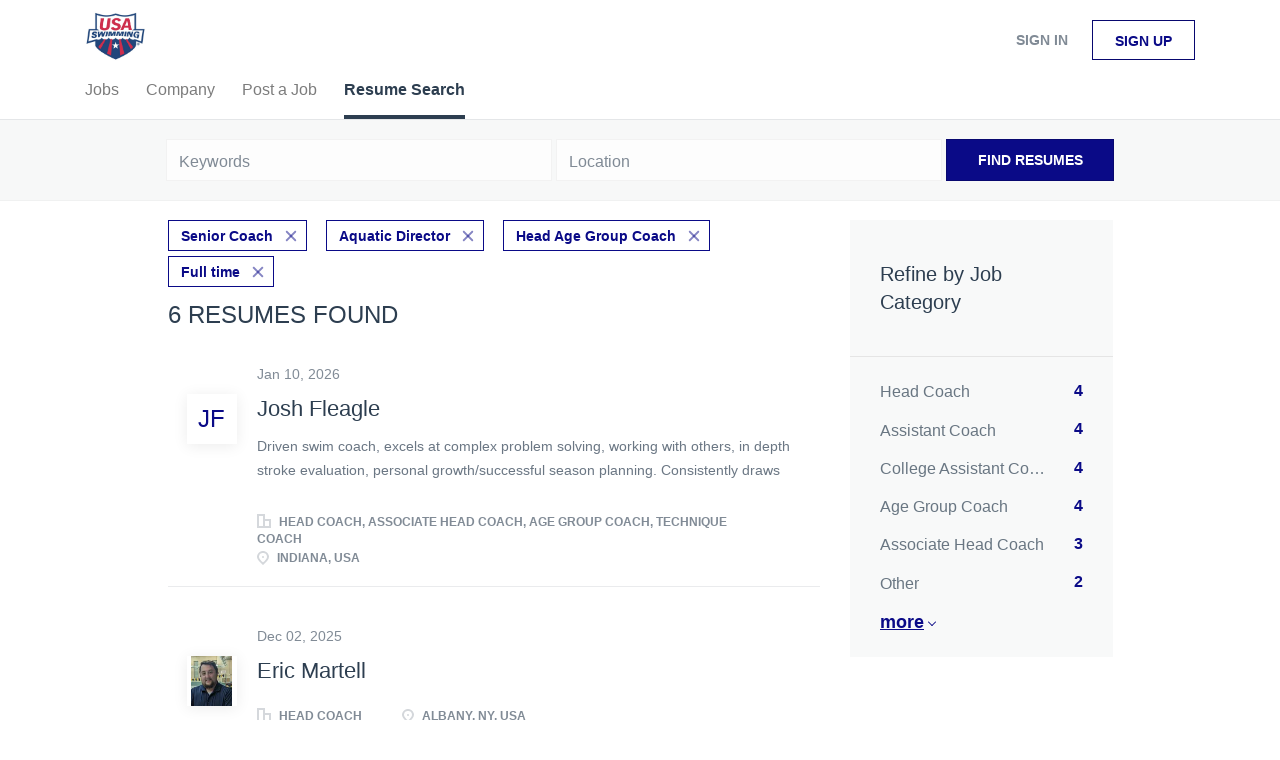

--- FILE ---
content_type: text/html;charset=utf-8
request_url: https://jobboard.usaswimming.org/resumes/?categories%5B%5D=Senior%20Coach&categories%5B%5D=Aquatic%20Director&categories%5B%5D=Head%20Age%20Group%20Coach&job_type%5B%5D=Full%20time
body_size: 8416
content:
<!DOCTYPE html>
<html lang="en">
<head>
    <meta charset="utf-8">
    <meta http-equiv="X-UA-Compatible" content="IE=edge">
    <meta name="viewport" content="width=device-width, initial-scale=1">
    <!-- The above 3 meta tags *must* come first in the head; any other head content must come *after* these tags -->

    <meta name="keywords" content="">
    <meta name="description" content="Resumes from USASwimming">
    <meta name="viewport" content="width=device-width, height=device-height,
                                   initial-scale=1.0, maximum-scale=1.0,
                                   target-densityDpi=device-dpi">
    <link rel="alternate" type="application/rss+xml" title="Jobs" href="https://jobboard.usaswimming.org/rss/">

    <title>Resumes | USASwimming</title>

    <link href="https://cdn.smartjobboard.com/2025.09/templates/BreezeDND/assets/styles.css" rel="stylesheet">

    <link href="https://jobboard.usaswimming.org/templates/BreezeDND/assets/style/styles.css?v=1759913015.478" rel="stylesheet" id="styles">

    <link rel="icon" href="https://jobboard.usaswimming.org/templates/BreezeDND/assets/images/shield.jpg" type="image/x-icon" />
<meta property="og:type" content="website" />
<meta property="og:site_name" content="USASwimming" />
<meta property="og:url" content="https://jobboard.usaswimming.org/resumes/?categories%5B%5D=Senior%20Coach&amp;categories%5B%5D=Aquatic%20Director&amp;categories%5B%5D=Head%20Age%20Group%20Coach&amp;job_type%5B%5D=Full%20time" />
<meta property="og:title" content="Resumes | USASwimming" />
<meta property="og:description" content="Resumes from USASwimming" />
<meta property="og:image" content="https://jobboard.usaswimming.org/templates/BreezeDND/assets/images/shield.jpg" />
<meta name="twitter:image" content="https://jobboard.usaswimming.org/templates/BreezeDND/assets/images/shield.jpg">
<script type="application/ld+json">{"@context":"https:\/\/schema.org","@type":"WebSite","url":"https:\/\/jobboard.usaswimming.org","image":"https:\/\/jobboard.usaswimming.org\/templates\/BreezeDND\/assets\/images\/shield.jpg","description":"","keywords":"","name":"USASwimming","potentialAction":{"@type":"SearchAction","target":"https:\/\/jobboard.usaswimming.org\/jobs\/?q={q}","query-input":"required name=q"}}</script>
            <!-- Global Site Tag (gtag.js) - Google Analytics -->
        <script async src="https://www.googletagmanager.com/gtag/js?id=UA-110320771-1"></script>
        <script>
            window.dataLayer = window.dataLayer || [];
            function gtag(){ dataLayer.push(arguments); }
            gtag('js', new Date());
                                        gtag('config', 'UA-110320771-1', {
                    'anonymize_ip': true,
                    'dimension1': 'jbtest.mysmartjobboard.com',
                    'dimension2': 'BreezeDND'
                });
                    </script>
            <script>
    </script>    <style type="text/css"></style>
    
</head>
<body>
    <nav class="navbar navbar-default">
	<div class="container container-fluid">
		<div class="logo navbar-header">
			<a class="logo__text navbar-brand" href="https://jobboard.usaswimming.org">
				<img src="https://jobboard.usaswimming.org/templates/BreezeDND/assets/images/shield.jpg" alt="USASwimming" />
			</a>
		</div>
		<div class="burger-button__wrapper burger-button__wrapper__js visible-sm visible-xs"
			 data-target="#navbar-collapse" data-toggle="collapse">
			<a href="#" aria-label="Navigation Menu"><div class="burger-button"></div></a>
		</div>
		<div class="collapse navbar-collapse" id="navbar-collapse">
			<div class="visible-sm visible-xs">
													<ul class="nav navbar-nav navbar-left">
            <li class="navbar__item ">
            <a class="navbar__link" href="/jobs/" ><span>Jobs</span></a>
                    </li>
            <li class="navbar__item ">
            <a class="navbar__link" href="/companies/" ><span>Company</span></a>
                    </li>
            <li class="navbar__item ">
            <a class="navbar__link" href="/add-listing/?listing_type_id=Job" ><span>Post a Job</span></a>
                    </li>
            <li class="navbar__item active">
            <a class="navbar__link" href="/resumes/" ><span>Resume Search</span></a>
                    </li>
    </ul>


				
			</div>
			<ul class="nav navbar-nav navbar-right">
									<li class="navbar__item navbar__item ">
						<a class="navbar__link navbar__login" href="https://jobboard.usaswimming.org/login/">Sign in</a>
					</li>
					<li class="navbar__item navbar__item__filled"><a class="navbar__link  btn__blue" href="https://jobboard.usaswimming.org/registration/">Sign up</a></li>
							</ul>
			<div class="visible-md visible-lg">
									<ul class="nav navbar-nav navbar-left">
            <li class="navbar__item ">
            <a class="navbar__link" href="/jobs/" ><span>Jobs</span></a>
                    </li>
            <li class="navbar__item ">
            <a class="navbar__link" href="/companies/" ><span>Company</span></a>
                    </li>
            <li class="navbar__item ">
            <a class="navbar__link" href="/add-listing/?listing_type_id=Job" ><span>Post a Job</span></a>
                    </li>
            <li class="navbar__item active">
            <a class="navbar__link" href="/resumes/" ><span>Resume Search</span></a>
                    </li>
    </ul>


				
			</div>
		</div>
	</div>
</nav>

<div id="apply-modal" class="modal fade" tabindex="-1">
	<div class="modal-dialog">
		<div class="modal-content">
			<div class="modal-header">
				<button type="button" class="close" data-dismiss="modal" aria-label="Close"></button>
				<h4 class="modal-title"></h4>
			</div>
			<div class="modal-body">
			</div>
		</div>
	</div>
</div>

                    
    <div class="page-row page-row-expanded">
        <div class="display-item">
            

<div class="search-header hidden-xs-480"></div>
<div class="quick-search__inner-pages hidden-xs-480">
    	<div class="quick-search">
    <div class="quick-search__wrapper">
		<form action="https://jobboard.usaswimming.org/resumes/" class="form-inline row">
			<div class="form-group form-group__input ">
				<label for="keywords" class="form-label sr-only">Keywords</label>
				<input type="text" value="" class="form-control" name="q" id="keywords" placeholder="Keywords" />
			</div>
							<div class="form-group form-group__input">
					<label for="Location" class="form-label sr-only">Location</label>
<input type="text" name="l" id="Location" class="form-control form-control__google-location" value="" placeholder="Location"/>
<input type="hidden" name="r" disabled />
				</div>
																					<input type="hidden" name="categories[]" value="Senior Coach">
											<input type="hidden" name="categories[]" value="Aquatic Director">
											<input type="hidden" name="categories[]" value="Head Age Group Coach">
																											<input type="hidden" name="job_type[]" value="Full time">
															<div class="form-group form-group__btn">
				<button type="submit" class="quick-search__find btn btn__orange btn__bold ">Find Resumes</button>
			</div>
		</form>
	</div>
</div>

</div>
<div class="container">
    <div class="details-body details-body__search  clearfix">
                    <div class="col-sm-3 col-xs-12 sidebar-col pull-right">
                <div class="refine-search">
                    <a class="toggle--refine-search visible-xs" role="button" data-toggle="collapse" href="#" aria-expanded="true">
                        Refine Search                    </a>
                    <div class="refine-search__wrapper">
                        <div class="quick-search__inner-pages visible-xs-480">
                            	<div class="quick-search">
    <div class="quick-search__wrapper">
		<form action="https://jobboard.usaswimming.org/resumes/" class="form-inline row">
			<div class="form-group form-group__input ">
				<label for="keywords" class="form-label sr-only">Keywords</label>
				<input type="text" value="" class="form-control" name="q" id="keywords" placeholder="Keywords" />
			</div>
							<div class="form-group form-group__input">
					<label for="Location" class="form-label sr-only">Location</label>
<input type="text" name="l" id="Location" class="form-control form-control__google-location" value="" placeholder="Location"/>
<input type="hidden" name="r" disabled />
				</div>
																					<input type="hidden" name="categories[]" value="Senior Coach">
											<input type="hidden" name="categories[]" value="Aquatic Director">
											<input type="hidden" name="categories[]" value="Head Age Group Coach">
																											<input type="hidden" name="job_type[]" value="Full time">
															<div class="form-group form-group__btn">
				<button type="submit" class="quick-search__find btn btn__orange btn__bold ">Find Resumes</button>
			</div>
		</form>
	</div>
</div>

                        </div>
                        


    <div class="refine-search__block clearfix">
        <span class="btn__refine-search">
                        Refine by Job Category        </span>
        <div class="refine-search__item-list collapse in clearfix" id="refine-block-JobCategory">
                                            <a class="refine-search__item" href="https://jobboard.usaswimming.org/resumes/?categories[]=Senior%20Coach&categories[]=Aquatic%20Director&categories[]=Head%20Age%20Group%20Coach&categories[]=Head%20Coach&job_type[]=Full%20time" rel="nofollow">
                    <span class="refine-search__value">Head Coach</span>
                    <span class="refine-search__count pull-right">4</span>
                </a>
                                            <a class="refine-search__item" href="https://jobboard.usaswimming.org/resumes/?categories[]=Senior%20Coach&categories[]=Aquatic%20Director&categories[]=Head%20Age%20Group%20Coach&categories[]=Assistant%20Coach&job_type[]=Full%20time" rel="nofollow">
                    <span class="refine-search__value">Assistant Coach</span>
                    <span class="refine-search__count pull-right">4</span>
                </a>
                                            <a class="refine-search__item" href="https://jobboard.usaswimming.org/resumes/?categories[]=Senior%20Coach&categories[]=Aquatic%20Director&categories[]=Head%20Age%20Group%20Coach&categories[]=College%20Assistant%20Coach&job_type[]=Full%20time" rel="nofollow">
                    <span class="refine-search__value">College Assistant Coach</span>
                    <span class="refine-search__count pull-right">4</span>
                </a>
                                            <a class="refine-search__item" href="https://jobboard.usaswimming.org/resumes/?categories[]=Senior%20Coach&categories[]=Aquatic%20Director&categories[]=Head%20Age%20Group%20Coach&categories[]=Age%20Group%20Coach&job_type[]=Full%20time" rel="nofollow">
                    <span class="refine-search__value">Age Group Coach</span>
                    <span class="refine-search__count pull-right">4</span>
                </a>
                                            <a class="refine-search__item" href="https://jobboard.usaswimming.org/resumes/?categories[]=Senior%20Coach&categories[]=Aquatic%20Director&categories[]=Head%20Age%20Group%20Coach&categories[]=Associate%20Head%20Coach&job_type[]=Full%20time" rel="nofollow">
                    <span class="refine-search__value">Associate Head Coach</span>
                    <span class="refine-search__count pull-right">3</span>
                </a>
                                            <a class="refine-search__item" href="https://jobboard.usaswimming.org/resumes/?categories[]=Senior%20Coach&categories[]=Aquatic%20Director&categories[]=Head%20Age%20Group%20Coach&categories[]=Other&job_type[]=Full%20time" rel="nofollow">
                    <span class="refine-search__value">Other</span>
                    <span class="refine-search__count pull-right">2</span>
                </a>
                                                <div class="less-more" style="display: none;">
                                <a class="refine-search__item" href="https://jobboard.usaswimming.org/resumes/?categories[]=Senior%20Coach&categories[]=Aquatic%20Director&categories[]=Head%20Age%20Group%20Coach&categories[]=High%20School%20Assistant%20Coach&job_type[]=Full%20time" rel="nofollow">
                    <span class="refine-search__value">High School Assistant Coach</span>
                    <span class="refine-search__count pull-right">2</span>
                </a>
                                            <a class="refine-search__item" href="https://jobboard.usaswimming.org/resumes/?categories[]=Senior%20Coach&categories[]=Aquatic%20Director&categories[]=Head%20Age%20Group%20Coach&categories[]=High%20School%20Head%20Coach&job_type[]=Full%20time" rel="nofollow">
                    <span class="refine-search__value">High School Head Coach</span>
                    <span class="refine-search__count pull-right">1</span>
                </a>
                                            <a class="refine-search__item" href="https://jobboard.usaswimming.org/resumes/?categories[]=Senior%20Coach&categories[]=Aquatic%20Director&categories[]=Head%20Age%20Group%20Coach&categories[]=College%20Head%20Coach&job_type[]=Full%20time" rel="nofollow">
                    <span class="refine-search__value">College Head Coach</span>
                    <span class="refine-search__count pull-right">1</span>
                </a>
                                            <a class="refine-search__item" href="https://jobboard.usaswimming.org/resumes/?categories[]=Senior%20Coach&categories[]=Aquatic%20Director&categories[]=Head%20Age%20Group%20Coach&categories[]=Swim%20Instructor&job_type[]=Full%20time" rel="nofollow">
                    <span class="refine-search__value">Swim Instructor</span>
                    <span class="refine-search__count pull-right">1</span>
                </a>
                                        </div><a href="#" class="less-more__btn link">More</a>
                    </div>
    </div>
                    </div>
                </div>

                            </div>
                <div class="search-results search-results__resumes col-xs-12 col-sm-9 main-col  pull-left">
                            <div class="current-search__top">
                                                                                                        <a class="badge" href="https://jobboard.usaswimming.org/resumes/?categories[]=Aquatic%20Director&categories[]=Head%20Age%20Group%20Coach&job_type[]=Full%20time">Senior Coach</a>
                                                            <a class="badge" href="https://jobboard.usaswimming.org/resumes/?categories[]=Senior%20Coach&categories[]=Head%20Age%20Group%20Coach&job_type[]=Full%20time">Aquatic Director</a>
                                                            <a class="badge" href="https://jobboard.usaswimming.org/resumes/?categories[]=Senior%20Coach&categories[]=Aquatic%20Director&job_type[]=Full%20time">Head Age Group Coach</a>
                                                                                                                                                            <a class="badge" href="https://jobboard.usaswimming.org/resumes/?categories[]=Senior%20Coach&categories[]=Aquatic%20Director&categories[]=Head%20Age%20Group%20Coach">Full time</a>
                                                                                        </div>
            
            <h1 class="search-results__title">
                                6 resumes found            </h1>

            
            <div class="widgets__container editable-only     " data-name="resume_search_list">
            <div class="section" data-type="listing_search_list" data-name="Select fields for resume search results" >
            <article class="media well listing-item ">
            <div class="media-left listing-item__logo listing-item__resumes">
                <div class="listing-item__logo--wrapper">
                    <a class="profile__image" href="https://jobboard.usaswimming.org/resume/5247/head-coach-associate-head-coach-age-group-coach-technique-coach/">
                                                    <span class="image__fallback">
                                JF
                            </span>
                                            </a>
                </div>
            </div>
            <div class="media-body">
                                    <div class="listing-item__date">
                        Jan 10, 2026
                    </div>
                
                <div class="media-heading listing-item__title ">
                                            <a href="https://jobboard.usaswimming.org/resume/5247/head-coach-associate-head-coach-age-group-coach-technique-coach/" class="strong">
                            Josh Fleagle
                        </a>
                                                        </div>

                                    <div class="listing-item__desc listing-item__desc-job-seeker ">
                         Driven swim coach, excels at complex problem solving, working with others, in depth stroke evaluation, personal growth/successful season planning. Consistently draws out others’ best through application of innovative coaching techniques and first, hand experience. Passionate and insatiable hunger to improve and grow. 
                    </div>
                
                                
                                                                        <div class="listing-item__info clearfix">
                                                                    <span class="listing-item__info--item listing-item__info--item-company">
                            Head Coach, Associate Head Coach, Age Group Coach, Technique Coach
                        </span>
                                                                <span class="listing-item__info--item listing-item__info--item-location">
                            Indiana, USA
                        </span>
                                    
                    </div>
                            </div>
                    </article>
                    <article class="media well listing-item ">
            <div class="media-left listing-item__logo listing-item__resumes">
                <div class="listing-item__logo--wrapper">
                    <a class="profile__image" href="https://jobboard.usaswimming.org/resume/5206/head-coach/">
                                                    <img class="media-object profile__img" src="https://jobboard.usaswimming.org/files/pictures/eric-website-075994_051203.webp" alt="Head Coach">
                                            </a>
                </div>
            </div>
            <div class="media-body">
                                    <div class="listing-item__date">
                        Dec 02, 2025
                    </div>
                
                <div class="media-heading listing-item__title ">
                                            <a href="https://jobboard.usaswimming.org/resume/5206/head-coach/" class="strong">
                            Eric Martell
                        </a>
                                                        </div>

                                    <div class="listing-item__desc listing-item__desc-job-seeker no-skills">
                        
                    </div>
                
                                
                                                                        <div class="listing-item__info clearfix">
                                                                    <span class="listing-item__info--item listing-item__info--item-company">
                            Head Coach
                        </span>
                                                                <span class="listing-item__info--item listing-item__info--item-location">
                            Albany, NY, USA
                        </span>
                                    
                    </div>
                            </div>
                    </article>
                    <article class="media well listing-item ">
            <div class="media-left listing-item__logo listing-item__resumes">
                <div class="listing-item__logo--wrapper">
                    <a class="profile__image" href="https://jobboard.usaswimming.org/resume/5196/swimming-coach/">
                                                    <img class="media-object profile__img" src="https://jobboard.usaswimming.org/files/pictures/IMG-20241118-WA0007.webp" alt="Swimming Coach">
                                            </a>
                </div>
            </div>
            <div class="media-body">
                                    <div class="listing-item__date">
                        Nov 21, 2025
                    </div>
                
                <div class="media-heading listing-item__title ">
                                            <a href="https://jobboard.usaswimming.org/resume/5196/swimming-coach/" class="strong">
                            Joseph Armenakis
                        </a>
                                                        </div>

                                    <div class="listing-item__desc listing-item__desc-job-seeker ">
                         As a former National-level Swimmer and a competitive CrossFit athlete, I bring a deep understanding of the discipline and teamwork required in sports. As a Swimming Development Coach/Teacher at St. Hilda’s Anglican School for Girls in Perth - Australia, I have successfully managed administrative tasks such as organizing events, coordinating schedules, and managing communications with parents and guardians and everyday management tasks including leading programmes. Under my leadership as the Jnrs Swimming Coach, the Junior Development Squad achieved remarkable success, including winning the 2024 WA Junior SC Championship in the Girls Category within 6 months in. These results reflect my dedication, attention to detail, and ability to inspire athletes to perform at their best. My diverse experience in coaching and expertise across various training disciplines enable me to deliver engaging and effective sessions that promote a healthy and active lifestyle. My role also involves assisting with winning the IGSSA - JIGSSA in 2025 and handling day-to-day operational responsibilities. Currently our age group girls of 10-13 are in the top fastest swimmers in WA State and Australia in most events 
 Previously, I collaborated with the Ministry of Education in Cyprus, where I managed summer camps, enhancing my ability to coordinate large-scale events. These experiences have equipped me with exceptional interpersonal skills, attention to detail, and the ability to manage competing priorities effectively. 
 Thank you for considering my application. I am eager to contribute my passion, skills, and dedication to your team. 
 Yours sincerely, Joseph 
                    </div>
                
                                
                                                                        <div class="listing-item__info clearfix">
                                                                    <span class="listing-item__info--item listing-item__info--item-company">
                            Swimming Coach
                        </span>
                                                                <span class="listing-item__info--item listing-item__info--item-location">
                            USA
                        </span>
                                    
                    </div>
                            </div>
                    </article>
                    <article class="media well listing-item ">
            <div class="media-left listing-item__logo listing-item__resumes">
                <div class="listing-item__logo--wrapper">
                    <a class="profile__image" href="https://jobboard.usaswimming.org/resume/5195/swim-coach/">
                                                    <span class="image__fallback">
                                mW
                            </span>
                                            </a>
                </div>
            </div>
            <div class="media-body">
                                    <div class="listing-item__date">
                        Nov 21, 2025
                    </div>
                
                <div class="media-heading listing-item__title ">
                                            <a href="https://jobboard.usaswimming.org/resume/5195/swim-coach/" class="strong">
                            michael Williams
                        </a>
                                                        </div>

                                    <div class="listing-item__desc listing-item__desc-job-seeker no-skills">
                        
                    </div>
                
                                
                                                                        <div class="listing-item__info clearfix">
                                                                    <span class="listing-item__info--item listing-item__info--item-company">
                            Swim Coach
                        </span>
                                                                <span class="listing-item__info--item listing-item__info--item-location">
                            San Antonio, TX, USA
                        </span>
                                    
                    </div>
                            </div>
                    </article>
                    <article class="media well listing-item ">
            <div class="media-left listing-item__logo listing-item__resumes">
                <div class="listing-item__logo--wrapper">
                    <a class="profile__image" href="https://jobboard.usaswimming.org/resume/4994/swimming-coach/">
                                                    <span class="image__fallback">
                                Te
                            </span>
                                            </a>
                </div>
            </div>
            <div class="media-body">
                                    <div class="listing-item__date">
                        Aug 23, 2025
                    </div>
                
                <div class="media-heading listing-item__title ">
                                            <a href="https://jobboard.usaswimming.org/resume/4994/swimming-coach/" class="strong">
                            Teyan
                        </a>
                                                        </div>

                                    <div class="listing-item__desc listing-item__desc-job-seeker ">
                         I'm a highly motivated and enthusiastic swimming coach from West Wales, United Kingdom seeking employment in swimming coaching in the United States of America. My coaching philosophy is based on implementing long term athletic development and positive effective coaching practices to o all swimmers from junior level to national level to achieve there goals in competitive swimming. 
                    </div>
                
                                
                                                                        <div class="listing-item__info clearfix">
                                                                    <span class="listing-item__info--item listing-item__info--item-company">
                            Swimming Coach
                        </span>
                                                                <span class="listing-item__info--item listing-item__info--item-location">
                            United Kingdom
                        </span>
                                    
                    </div>
                            </div>
                    </article>
                    <article class="media well listing-item ">
            <div class="media-left listing-item__logo listing-item__resumes">
                <div class="listing-item__logo--wrapper">
                    <a class="profile__image" href="https://jobboard.usaswimming.org/resume/4951/aquatics-manager-head-coach/">
                                                    <span class="image__fallback">
                                SK
                            </span>
                                            </a>
                </div>
            </div>
            <div class="media-body">
                                    <div class="listing-item__date">
                        Jul 27, 2025
                    </div>
                
                <div class="media-heading listing-item__title ">
                                            <a href="https://jobboard.usaswimming.org/resume/4951/aquatics-manager-head-coach/" class="strong">
                            Stephen Kuhlke
                        </a>
                                                        </div>

                                    <div class="listing-item__desc listing-item__desc-job-seeker no-skills">
                        
                    </div>
                
                                
                                                                        <div class="listing-item__info clearfix">
                                                                    <span class="listing-item__info--item listing-item__info--item-company">
                            Aquatics Manager / Head Coach
                        </span>
                                                                <span class="listing-item__info--item listing-item__info--item-location">
                            Asia / Hawaii / Pacific Northwest / Military Bases
                        </span>
                                    
                    </div>
                            </div>
                    </article>
                        <button type="button" class="load-more btn btn__white hidden" data-page="1">
            Load more        </button>
    </div>

    </div>



        </div>
    </div>
</div>

        </div>
    </div>

    <div class="page-row hidden-print">
    
    <div class="widgets__container editable-only     " data-name="footer">
            <div class="section" data-type="footer" data-name="Footer" >
    <footer class="footer">
        <div class="container">
                        <div class="footer__follow-us">
<ul>
<li></li>
<li><a class="footer-nav__link" href="https://jobboard.usaswimming.org/">Home</a></li>
</ul>
</div>
<div>
<div>
<ul>
<li><a class="footer-nav__link" href="https://jobboard.usaswimming.org/contact/">Contact</a></li>
<li><a class="footer-nav__link" href="https://jobboard.usaswimming.org/about/">About Us </a></li>
<li><a class="footer-nav__link" href="https://jobboard.usaswimming.org/terms-of-use/">Terms &amp; Conditions</a></li>
</ul>
</div>
<div>
<ul>
<li>Employer</li>
<li><a class="footer-nav__link" href="https://jobboard.usaswimming.org/add-listing/?listing_type_id=Job">Post a Job</a></li>
<li><a class="footer-nav__link" href="https://jobboard.usaswimming.org/resumes/">Search Resumes</a></li>
<li><a class="footer-nav__link" href="https://jobboard.usaswimming.org/login/">Sign in</a></li>
</ul>
</div>
<div>
<ul>
<li>Job Seeker</li>
<li><a class="footer-nav__link" href="https://jobboard.usaswimming.org/jobs/">Find Jobs</a></li>
<li><a class="footer-nav__link" href="https://jobboard.usaswimming.org/add-listing/?listing_type_id=Resume">Create Resume</a></li>
<li><a class="footer-nav__link" href="https://jobboard.usaswimming.org/login/">Sign in</a></li>
</ul>
</div>
</div>
<div>&copy; 2008-2026 Powered by <a title="Job Board Software, Script" href="http://www.smartjobboard.com" target="_blank">SmartJobBoard Job Board Software</a></div>        </div>
    </footer>
</div>

    </div>



</div>


    <script src="https://cdn.smartjobboard.com/2025.09/templates/BreezeDND/assets/scripts.js"></script>

    <script>
        document.addEventListener("touchstart", function() { }, false);

        // Set global javascript value for page
        window.SJB_GlobalSiteUrl = 'https://jobboard.usaswimming.org';
        window.SJB_UserSiteUrl   = 'https://jobboard.usaswimming.org';

        $('.toggle--refine-search').on('click', function(e) {
            e.preventDefault();
            $(this).toggleClass('collapsed');
            $('.refine-search__wrapper').toggleClass('show');
        });
        $('.toggle--alert-block--form[data-toggle="collapse"]').on('click', function(e) {
            e.preventDefault();
            $(this).toggleClass('collapsed');
            $('.alert__form--wrapper').toggleClass('show');
        });
        $(document).ready(function () {
            if (window.location.hash == '#comments') {
                setTimeout(function () {
                    $('html, body').animate({
                        scrollTop: $("#disqus_thread").offset().top
                    }, 1500);
                    window.location.hash = '';
                }, 1000)
            }
            $('.blog__comment-link').on('click', function () {
                $('html, body').animate({
                    scrollTop: $("#disqus_thread").offset().top
                }, 300);
            });
            $('table').each(function() {
                $(this).wrap('<div class="table-responsive"/>')
            });
        })
    </script>

     <meta name="csrf-token" content="">                 <script>
                    $(document).ready(function() {
                        var recaptchaStarted = false;
                        function recaptchaLoad () {
                            if (!recaptchaStarted) {
                                recaptchaStarted = true;
                                $('body').append('<scr' + 'ipt src="https://www.google.com/recaptcha/api.js?onload=recaptchaOnLoad&render=explicit" async defer></scr' + 'ipt>')
                                $(window).off('scroll', recaptchaLoad);
                            }
                        }
                        $('.with-captcha :submit').each(function() {
                            if (!$(this).prop('disabled')) {
                                $(this).prop('disabled', true);
                                $(this).data('pre-captcha-disabled', true);
                            }
                        });
                        $('.with-captcha :input').keydown(recaptchaLoad);
                        setTimeout(recaptchaLoad, 5000);
                        $(window).on('scroll', recaptchaLoad);
                    });
                </script>            <script>
                var recaptchaLoaded = false;
                function recaptchaOnLoad() {
                    if (typeof captchaCompleted != 'undefined') {
                        return;
                    }
                    recaptchaLoaded = true;
                    $('.with-captcha').each(function() {
                        var form = $(this);
                        if (form.data('captcha-inited')) {
                            return true;
                        }
                        form.data('captcha-inited', true);
                        var recaptcha = $('<div class="recaptcha-container form-group"></div>');
                        form.find('input[type="submit"]')
                            .after(recaptcha);
                        recaptcha.uniqueId();
                        var id = grecaptcha.render(recaptcha.attr('id'), {
                            'sitekey': '6LcKwyAUAAAAANWAgSImC3RWxGe4Dz0A2qeuwwl3',
                            'size': 'invisible',
                            'badge': 'inline',
                            'hl': 'en',
                            'callback': function() {
                                form.data('captcha-triggered', true);
                                form.submit();
                            }
                        });
                
                        form.submit(function(e) {
                            if (!$(this).data('captcha-triggered')) {
                                e.preventDefault();
                                e.stopImmediatePropagation();
                                grecaptcha.execute(id);
                            }
                        });
                
                        var handlers = $._data(this, 'events')['submit'];
                        // take out the handler we just inserted from the end
                        var handler = handlers.pop();
                        // move it at the beginning
                        handlers.splice(0, 0, handler);
                        
                        $('.with-captcha :submit').each(function() {
                            if ($(this).prop('disabled') && $(this).data('pre-captcha-disabled')) {
                                $(this).prop('disabled', false);
                            }
                        });
                    });
                }
                
                function newRecaptchaForm() {
                    if (recaptchaLoaded) { // preventing node inserted before recaptcha load
                        recaptchaOnLoad();
                    }
                }
                const observer = new MutationObserver(newRecaptchaForm);
                observer.observe($('body').get(0), { childList: true, subtree: true });
            </script>     <div>         <script class="location-autocomplete">

            $('.form-control__google-location').keydown(function (e) {
                if (e.which == 13 && $('.ui-autocomplete:visible').length) {
                    return false;
                }
            });

            $('input.form-control__google-location').autocomplete({
                delay: 100,
                classes: {
                    'ui-autocomplete': 'google-autocomplete'
                },
                select: function(event) { // ios input cursor padding fix for long strings
                    setTimeout(function() {
                        event.target.blur();
                        event.target.focus();
                    }, 0);
                },
                source: function(request, response) {
                                            $.get('https://geo.smartjobboard.com/autocomplete/', {
                            country: "US",                            l: request.term,
                            lang: 'en'
                        }, function(suggestions) {
                                                        response(suggestions);
                        });
                                    }
            });

            $.ui.autocomplete.prototype._renderItem = function (ul, item) {
                var label = item.label.replace(new RegExp("([^\\w\\d]" + $.ui.autocomplete.escapeRegex(this.term) + ")", "i"), "<strong>$1</strong>");
                if (label == item.label) {
                    label = item.label.replace(new RegExp("(" + $.ui.autocomplete.escapeRegex(this.term) + ")", "i"), "<strong>$1</strong>");
                }
                item.label = label;
                return $("<li></li>")
                    .data("item.autocomplete", item)
                    .append("<a>" + item.label + "</a>")
                    .appendTo(ul);
            };

        </script>
    </div>
 	<script>
		$(document).on('click', '.less-more__btn', function(e) {
			e.preventDefault();
			var butt = $(this);
			butt.toggleClass('collapse');
			$(this).prev('.less-more').slideToggle('normal', function() {
				if ($(this).css('display') == 'block') {
					butt.html('Less');
				} else {
					butt.html('More');
				}
			});
		});
	</script>
 
         <script>
        var listingPerPage = 20;
        $('.load-more').click(function() {
            var self = $(this);
            var page = parseInt(self.data('page')) + 1;
            var s = $('html').scrollTop();
            self.addClass('loading');
			$.get('?categories[]=Senior%20Coach&categories[]=Aquatic%20Director&categories[]=Head%20Age%20Group%20Coach&job_type[]=Full%20time&page=' + page, function(data) {
				window.history.replaceState( { } , '', '?categories[]=Senior%20Coach&categories[]=Aquatic%20Director&categories[]=Head%20Age%20Group%20Coach&job_type[]=Full%20time&p=' + page);
                self.removeClass('loading');
                var listings = $(data).find('.listing-item');
                if (listings.length) {
                    $('.listing-item').last().after(listings);
                    $('html').scrollTop(s);
                    self.data('page', page);
                }
                if (listings.length !== listingPerPage) {
                    self.hide();
                }
            });
        });

        $(document).on('click', '.listing-item', function() {
			window.history.replaceState( { } , '', '?categories[]=Senior%20Coach&categories[]=Aquatic%20Director&categories[]=Head%20Age%20Group%20Coach&job_type[]=Full%20time&p=' + $('.load-more').data('page') + '&s=' + $('html').scrollTop());
        });

        
    </script>
     <script>
        $('.navbar__link').on('touchstart focus', function () {
            var i = $(this).parents('.navbar__item');
            var result = !(i.is('.dropdown') && !$(this).is('.hover')) || $(document).width() < 993;
            $('.navbar__link.hover').removeClass('hover');
            i.find('.navbar__link').addClass('hover');
            return result;
        });

        $(document).on('click', function (e) {
            var dropdown = $('.navbar__link.hover').closest('.navbar__item');

            if (!dropdown.is(e.target) && dropdown.has(e.target).length === 0) {
                dropdown.find('.navbar__link.hover').removeClass('hover');
            }
        });
    </script>
 	<script>
		$("#apply-modal")
			.on('show.bs.modal', function(event) {
				if (!$(event.target).is('#apply-modal')) return;
				var button = $(event.relatedTarget);
				var titleData = button.data('title');
				var self = $(this);
				var updateTiny = typeof tinyconfig != 'undefined';
				self.find('.modal-title').text(titleData);
				if (button.data('applied')) {
					self.find('.modal-body').html('<p class="alert alert-danger">' + "You already applied to this job" + '</p>');
					return;
				}
				$.get(button.data('href'), function(data) {
					if (typeof data == 'object') {
						window.location.href = data.redirect;
						return;
					}
					self.find('.modal-body').html(data);
					self.find('.form-control').first().focus().select();
					if (updateTiny) {
						setTimeout(function () {
							tinymce.remove();
							tinymce.init(tinyconfig);
						}, 0);
					}
				});
			})
			.on('shown.bs.modal', function() {
				$(this).find('.form-control').first().focus().select();
			});
	</script>
 
    
</body>
</html>
